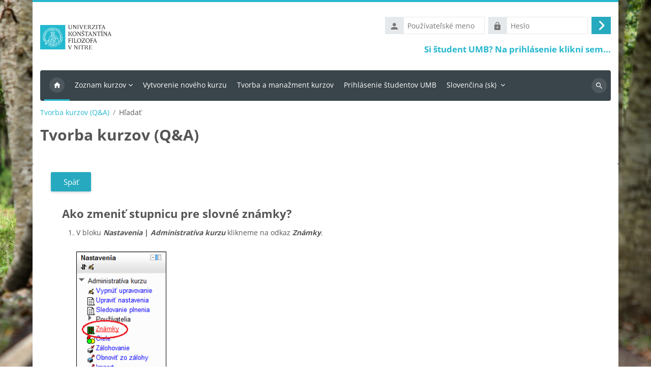

--- FILE ---
content_type: text/html; charset=utf-8
request_url: https://edu.ukf.sk/mod/glossary/showentry.php?courseid=1&eid=15225&displayformat=dictionary
body_size: 9200
content:
<!DOCTYPE html>

<html  dir="ltr" lang="sk" xml:lang="sk">
<head>
    <title>Hľadať | Slovníky | UKF Moodle | UKF Moodle</title>
    <link rel="shortcut icon" href="https://edu.ukf.sk/pluginfile.php/1/core_admin/favicon/64x64/1769184573/favicon-32x32.png" />
    <meta name="apple-itunes-app" content="app-id=633359593, app-argument=https://edu.ukf.sk/mod/glossary/showentry.php?concept&amp;amp;courseid=1&amp;amp;eid=15225&amp;amp;displayformat=dictionary"/><link rel="manifest" href="https://edu.ukf.sk/admin/tool/mobile/mobile.webmanifest.php" /><meta http-equiv="Content-Type" content="text/html; charset=utf-8" />
<meta name="keywords" content="moodle, Hľadať | Slovníky | UKF Moodle | UKF Moodle" />
<link rel="stylesheet" type="text/css" href="https://edu.ukf.sk/theme/yui_combo.php?rollup/3.18.1/yui-moodlesimple-min.css" /><script id="firstthemesheet" type="text/css">/** Required in order to fix style inclusion problems in IE with YUI **/</script><link rel="stylesheet" type="text/css" href="https://edu.ukf.sk/theme/styles.php/lambda2/1769184573_1769183615/all" />
<script>
//<![CDATA[
var M = {}; M.yui = {};
M.pageloadstarttime = new Date();
M.cfg = {"wwwroot":"https:\/\/edu.ukf.sk","apibase":"https:\/\/edu.ukf.sk\/r.php\/api","homeurl":{},"sesskey":"tep2cYoBIb","sessiontimeout":"28800","sessiontimeoutwarning":1200,"themerev":"1769184573","slasharguments":1,"theme":"lambda2","iconsystemmodule":"core\/icon_system_fontawesome","jsrev":"1769184573","admin":"admin","svgicons":true,"usertimezone":"Eur\u00f3pa\/Berl\u00edn","language":"sk","courseId":1,"courseContextId":2,"contextid":77983,"contextInstanceId":47626,"langrev":1769831824,"templaterev":"1769184573","siteId":1,"userId":0};var yui1ConfigFn = function(me) {if(/-skin|reset|fonts|grids|base/.test(me.name)){me.type='css';me.path=me.path.replace(/\.js/,'.css');me.path=me.path.replace(/\/yui2-skin/,'/assets/skins/sam/yui2-skin')}};
var yui2ConfigFn = function(me) {var parts=me.name.replace(/^moodle-/,'').split('-'),component=parts.shift(),module=parts[0],min='-min';if(/-(skin|core)$/.test(me.name)){parts.pop();me.type='css';min=''}
if(module){var filename=parts.join('-');me.path=component+'/'+module+'/'+filename+min+'.'+me.type}else{me.path=component+'/'+component+'.'+me.type}};
YUI_config = {"debug":false,"base":"https:\/\/edu.ukf.sk\/lib\/yuilib\/3.18.1\/","comboBase":"https:\/\/edu.ukf.sk\/theme\/yui_combo.php?","combine":true,"filter":null,"insertBefore":"firstthemesheet","groups":{"yui2":{"base":"https:\/\/edu.ukf.sk\/lib\/yuilib\/2in3\/2.9.0\/build\/","comboBase":"https:\/\/edu.ukf.sk\/theme\/yui_combo.php?","combine":true,"ext":false,"root":"2in3\/2.9.0\/build\/","patterns":{"yui2-":{"group":"yui2","configFn":yui1ConfigFn}}},"moodle":{"name":"moodle","base":"https:\/\/edu.ukf.sk\/theme\/yui_combo.php?m\/1769184573\/","combine":true,"comboBase":"https:\/\/edu.ukf.sk\/theme\/yui_combo.php?","ext":false,"root":"m\/1769184573\/","patterns":{"moodle-":{"group":"moodle","configFn":yui2ConfigFn}},"filter":null,"modules":{"moodle-core-chooserdialogue":{"requires":["base","panel","moodle-core-notification"]},"moodle-core-actionmenu":{"requires":["base","event","node-event-simulate"]},"moodle-core-event":{"requires":["event-custom"]},"moodle-core-handlebars":{"condition":{"trigger":"handlebars","when":"after"}},"moodle-core-blocks":{"requires":["base","node","io","dom","dd","dd-scroll","moodle-core-dragdrop","moodle-core-notification"]},"moodle-core-dragdrop":{"requires":["base","node","io","dom","dd","event-key","event-focus","moodle-core-notification"]},"moodle-core-notification":{"requires":["moodle-core-notification-dialogue","moodle-core-notification-alert","moodle-core-notification-confirm","moodle-core-notification-exception","moodle-core-notification-ajaxexception"]},"moodle-core-notification-dialogue":{"requires":["base","node","panel","escape","event-key","dd-plugin","moodle-core-widget-focusafterclose","moodle-core-lockscroll"]},"moodle-core-notification-alert":{"requires":["moodle-core-notification-dialogue"]},"moodle-core-notification-confirm":{"requires":["moodle-core-notification-dialogue"]},"moodle-core-notification-exception":{"requires":["moodle-core-notification-dialogue"]},"moodle-core-notification-ajaxexception":{"requires":["moodle-core-notification-dialogue"]},"moodle-core-maintenancemodetimer":{"requires":["base","node"]},"moodle-core-lockscroll":{"requires":["plugin","base-build"]},"moodle-core_availability-form":{"requires":["base","node","event","event-delegate","panel","moodle-core-notification-dialogue","json"]},"moodle-course-management":{"requires":["base","node","io-base","moodle-core-notification-exception","json-parse","dd-constrain","dd-proxy","dd-drop","dd-delegate","node-event-delegate"]},"moodle-course-util":{"requires":["node"],"use":["moodle-course-util-base"],"submodules":{"moodle-course-util-base":{},"moodle-course-util-section":{"requires":["node","moodle-course-util-base"]},"moodle-course-util-cm":{"requires":["node","moodle-course-util-base"]}}},"moodle-course-categoryexpander":{"requires":["node","event-key"]},"moodle-course-dragdrop":{"requires":["base","node","io","dom","dd","dd-scroll","moodle-core-dragdrop","moodle-core-notification","moodle-course-coursebase","moodle-course-util"]},"moodle-form-dateselector":{"requires":["base","node","overlay","calendar"]},"moodle-form-shortforms":{"requires":["node","base","selector-css3","moodle-core-event"]},"moodle-question-searchform":{"requires":["base","node"]},"moodle-question-chooser":{"requires":["moodle-core-chooserdialogue"]},"moodle-availability_completion-form":{"requires":["base","node","event","moodle-core_availability-form"]},"moodle-availability_date-form":{"requires":["base","node","event","io","moodle-core_availability-form"]},"moodle-availability_grade-form":{"requires":["base","node","event","moodle-core_availability-form"]},"moodle-availability_group-form":{"requires":["base","node","event","moodle-core_availability-form"]},"moodle-availability_grouping-form":{"requires":["base","node","event","moodle-core_availability-form"]},"moodle-availability_ipaddress-form":{"requires":["base","node","event","moodle-core_availability-form"]},"moodle-availability_language-form":{"requires":["base","node","event","node-event-simulate","moodle-core_availability-form"]},"moodle-availability_password-form":{"requires":["base","node","event","event-valuechange","moodle-core_availability-form"]},"moodle-availability_password-popup":{"requires":["base","node","event","moodle-core-notification-dialogue","io-base"]},"moodle-availability_profile-form":{"requires":["base","node","event","moodle-core_availability-form"]},"moodle-mod_assign-history":{"requires":["node","transition"]},"moodle-mod_attendance-groupfilter":{"requires":["base","node"]},"moodle-mod_quiz-util":{"requires":["node","moodle-core-actionmenu"],"use":["moodle-mod_quiz-util-base"],"submodules":{"moodle-mod_quiz-util-base":{},"moodle-mod_quiz-util-slot":{"requires":["node","moodle-mod_quiz-util-base"]},"moodle-mod_quiz-util-page":{"requires":["node","moodle-mod_quiz-util-base"]}}},"moodle-mod_quiz-quizbase":{"requires":["base","node"]},"moodle-mod_quiz-toolboxes":{"requires":["base","node","event","event-key","io","moodle-mod_quiz-quizbase","moodle-mod_quiz-util-slot","moodle-core-notification-ajaxexception"]},"moodle-mod_quiz-dragdrop":{"requires":["base","node","io","dom","dd","dd-scroll","moodle-core-dragdrop","moodle-core-notification","moodle-mod_quiz-quizbase","moodle-mod_quiz-util-base","moodle-mod_quiz-util-page","moodle-mod_quiz-util-slot","moodle-course-util"]},"moodle-mod_quiz-questionchooser":{"requires":["moodle-core-chooserdialogue","moodle-mod_quiz-util","querystring-parse"]},"moodle-mod_quiz-autosave":{"requires":["base","node","event","event-valuechange","node-event-delegate","io-form","datatype-date-format"]},"moodle-mod_quiz-modform":{"requires":["base","node","event"]},"moodle-message_airnotifier-toolboxes":{"requires":["base","node","io"]},"moodle-report_eventlist-eventfilter":{"requires":["base","event","node","node-event-delegate","datatable","autocomplete","autocomplete-filters"]},"moodle-report_loglive-fetchlogs":{"requires":["base","event","node","io","node-event-delegate"]},"moodle-gradereport_history-userselector":{"requires":["escape","event-delegate","event-key","handlebars","io-base","json-parse","moodle-core-notification-dialogue"]},"moodle-qbank_editquestion-chooser":{"requires":["moodle-core-chooserdialogue"]},"moodle-tool_lp-dragdrop-reorder":{"requires":["moodle-core-dragdrop"]},"moodle-assignfeedback_editpdf-editor":{"requires":["base","event","node","io","graphics","json","event-move","event-resize","transition","querystring-stringify-simple","moodle-core-notification-dialog","moodle-core-notification-alert","moodle-core-notification-warning","moodle-core-notification-exception","moodle-core-notification-ajaxexception"]}}},"gallery":{"name":"gallery","base":"https:\/\/edu.ukf.sk\/lib\/yuilib\/gallery\/","combine":true,"comboBase":"https:\/\/edu.ukf.sk\/theme\/yui_combo.php?","ext":false,"root":"gallery\/1769184573\/","patterns":{"gallery-":{"group":"gallery"}}}},"modules":{"core_filepicker":{"name":"core_filepicker","fullpath":"https:\/\/edu.ukf.sk\/lib\/javascript.php\/1769184573\/repository\/filepicker.js","requires":["base","node","node-event-simulate","json","async-queue","io-base","io-upload-iframe","io-form","yui2-treeview","panel","cookie","datatable","datatable-sort","resize-plugin","dd-plugin","escape","moodle-core_filepicker","moodle-core-notification-dialogue"]},"core_comment":{"name":"core_comment","fullpath":"https:\/\/edu.ukf.sk\/lib\/javascript.php\/1769184573\/comment\/comment.js","requires":["base","io-base","node","json","yui2-animation","overlay","escape"]}},"logInclude":[],"logExclude":[],"logLevel":null};
M.yui.loader = {modules: {}};

//]]>
</script>

<link rel="apple-touch-icon" sizes="57x57" href="/apple-icon-57x57.png">
<link rel="apple-touch-icon" sizes="60x60" href="/apple-icon-60x60.png">
<link rel="apple-touch-icon" sizes="72x72" href="/apple-icon-72x72.png">
<link rel="apple-touch-icon" sizes="76x76" href="/apple-icon-76x76.png">
<link rel="apple-touch-icon" sizes="114x114" href="/apple-icon-114x114.png">
<link rel="apple-touch-icon" sizes="120x120" href="/apple-icon-120x120.png">
<link rel="apple-touch-icon" sizes="144x144" href="/apple-icon-144x144.png">
<link rel="apple-touch-icon" sizes="152x152" href="/apple-icon-152x152.png">
<link rel="apple-touch-icon" sizes="180x180" href="/apple-icon-180x180.png">
<link rel="icon" type="image/png" sizes="192x192"  href="/android-icon-192x192.png">
<link rel="icon" type="image/png" sizes="32x32" href="/favicon-32x32.png">
<link rel="icon" type="image/png" sizes="96x96" href="/favicon-96x96.png">
<link rel="icon" type="image/png" sizes="16x16" href="/favicon-16x16.png">
<link rel="manifest" href="/manifest.json">
<meta name="msapplication-TileColor" content="#ffffff">
<meta name="msapplication-TileImage" content="/ms-icon-144x144.png">
<meta name="theme-color" content="#ffffff">
<meta name="keywords" content="moodle, E-learning na UKF v Nitre, LMS, portal on-line vzdelavania" />
	
    <meta name="viewport" content="width=device-width, initial-scale=1.0">
</head>
<body  id="page-mod-glossary-showentry" class="format-site  path-mod path-mod-glossary chrome dir-ltr lang-sk yui-skin-sam yui3-skin-sam edu-ukf-sk pagelayout-incourse course-1 context-77983 cmid-47626 cm-type-glossary notloggedin theme lambda m-50 layout-boxed blockstyle-04 page-header-style-01 header-style-0">
<div class="wrapper-lambda-outer">
<div class="toast-wrapper mx-auto py-0 fixed-top" role="status" aria-live="polite"></div>
<div id="page-wrapper-outer">

    <div>
    <a class="visually-hidden-focusable" href="#maincontent">Preskočiť na hlavný obsah</a>
</div><script src="https://edu.ukf.sk/lib/javascript.php/1769184573/lib/polyfills/polyfill.js"></script>
<script src="https://edu.ukf.sk/theme/yui_combo.php?rollup/3.18.1/yui-moodlesimple-min.js"></script><script src="https://edu.ukf.sk/theme/jquery.php/core/jquery-3.7.1.min.js"></script>
<script src="https://edu.ukf.sk/lib/javascript.php/1769184573/lib/javascript-static.js"></script>
<script src="https://edu.ukf.sk/theme/javascript.php/lambda2/1769184573/head"></script>
<script>
//<![CDATA[
document.body.className += ' jsenabled';
//]]>
</script>


    

<div id="page" data-region="mainpage" data-usertour="scroller" class="drawers   drag-container">
<div id="page-top"></div>
<div class="wrapper-lambda">

	    
	    <header id="main-header" class="clearfix top style-0">
	    
	    	
	    	<div id="header-logo">
	    		<div class="row">
	    			<div class="col-md-6">
	    					<a href="https://edu.ukf.sk" class="logo"><img src="https://edu.ukf.sk/pluginfile.php/1/core_admin/logo/0x200/1769184573/logo-ukf.png" alt="UKF Moodle"></a>
	    			</div>
	    			<div class="col-md-6 login-header">
	    				<div class="profileblock">
	    						<form class="navbar-form pull-right" method="post" action="https://edu.ukf.sk/login/index.php">
									<div id="block-login">
										<div class="user-form">
											<div id="user"><i class="lambda icon-person" aria-hidden="true"></i></div>
											<label for="inputName" class="lambda-sr-only">Používateľské meno</label>
											<input type="hidden" name="logintoken" value="OBiaWfh6UekP9SEVAtCBH0wmBB5TWzBU" />
											<input id="inputName" type="text" name="username" placeholder="Používateľské meno" class="me-2">
										</div>
										<div class="pw-form">
											<div id="pass"><i class="lambda icon-https" aria-hidden="true"></i></div>
											<label for="inputPassword" class="lambda-sr-only">Heslo</label>
											<input id="inputPassword" type="password" name="password" placeholder="Heslo" class="me-2">
											<button type="submit" id="submit"><span class="lambda-sr-only">Prihlásiť sa</span><i class="fa fa-angle-right" aria-hidden="true"></i></button>
										</div>
									</div>
									<div class="forgotpass"><a target="_self" href="https://edu.ukf.sk/auth/saml2/login.php?wants&idp=36f18d377bf77da7b40e740a70333bc3&passive=off">Si študent UMB? Na prihlásenie klikni sem...</a></div>
									</form>
	    				</div>
	    			</div>
	    		</div>
	    	</div>
	    </header>
	    
	    <header class="lambda-nav style-0">
	            <nav class="navbar navbar-expand">
	    			<div class="menu">
	            		<nav class="moremenu navigation">
	            		    <ul id="moremenu-697e6febbd83b-navbar-nav" role="menubar" class="nav more-nav navbar-nav">
	            		                <li data-key="home" class="nav-item" role="none" data-forceintomoremenu="false">
	            		                            <a role="menuitem" class="nav-link active "
	            		                                href="https://edu.ukf.sk/"
	            		                                
	            		                                aria-current="true"
	            		                                data-disableactive="true"
	            		                                
	            		                            >
	            		                                Domov
	            		                            </a>
	            		                </li>
	            		                <li class="dropdown nav-item" role="none" data-forceintomoremenu="false">
	            		                    <a class="dropdown-toggle nav-link  " id="drop-down-697e6febbd3f7" role="menuitem" data-bs-toggle="dropdown"
	            		                        aria-haspopup="true" aria-expanded="false" href="#" aria-controls="drop-down-menu-697e6febbd3f7"
	            		                        
	            		                        
	            		                        tabindex="-1"
	            		                    >
	            		                        Zoznam kurzov
	            		                    </a>
	            		                    <div class="dropdown-menu" role="menu" id="drop-down-menu-697e6febbd3f7" aria-labelledby="drop-down-697e6febbd3f7">
	            		                                    <a class="dropdown-item" role="menuitem" href="https://edu.ukf.sk/course/index.php?categoryid=2"  data-disableactive="true" tabindex="-1"
	            		                                        
	            		                                    >
	            		                                        Fakulta prírodných vied a informatiky
	            		                                    </a>
	            		                                    <a class="dropdown-item" role="menuitem" href="https://edu.ukf.sk/course/index.php?categoryid=3"  data-disableactive="true" tabindex="-1"
	            		                                        
	            		                                    >
	            		                                        Fakulta sociálnych vied a zdravotníctva
	            		                                    </a>
	            		                                    <a class="dropdown-item" role="menuitem" href="https://edu.ukf.sk/course/index.php?categoryid=4"  data-disableactive="true" tabindex="-1"
	            		                                        
	            		                                    >
	            		                                        Fakulta stredoeurópskych štúdií
	            		                                    </a>
	            		                                    <a class="dropdown-item" role="menuitem" href="https://edu.ukf.sk/course/index.php?categoryid=5"  data-disableactive="true" tabindex="-1"
	            		                                        
	            		                                    >
	            		                                        Filozofická fakulta
	            		                                    </a>
	            		                                    <a class="dropdown-item" role="menuitem" href="https://edu.ukf.sk/course/index.php?categoryid=6"  data-disableactive="true" tabindex="-1"
	            		                                        
	            		                                    >
	            		                                        Pedagogická fakulta
	            		                                    </a>
	            		                    </div>
	            		                </li>
	            		                <li data-key="" class="nav-item" role="none" data-forceintomoremenu="false">
	            		                            <a role="menuitem" class="nav-link  "
	            		                                href="https://edu.ukf.sk/mod/page/view.php?id=9235"
	            		                                
	            		                                
	            		                                data-disableactive="true"
	            		                                tabindex="-1"
	            		                            >
	            		                                Vytvorenie nového kurzu
	            		                            </a>
	            		                </li>
	            		                <li data-key="" class="nav-item" role="none" data-forceintomoremenu="false">
	            		                            <a role="menuitem" class="nav-link  "
	            		                                href="https://edu.ukf.sk/mod/page/view.php?id=104151"
	            		                                
	            		                                
	            		                                data-disableactive="true"
	            		                                tabindex="-1"
	            		                            >
	            		                                Tvorba a manažment kurzov
	            		                            </a>
	            		                </li>
	            		                <li data-key="" class="nav-item" role="none" data-forceintomoremenu="false">
	            		                            <a role="menuitem" class="nav-link  "
	            		                                href="https://edu.ukf.sk/auth/saml2/login.php?wants&amp;idp=36f18d377bf77da7b40e740a70333bc3&amp;passive=off"
	            		                                
	            		                                
	            		                                data-disableactive="true"
	            		                                tabindex="-1"
	            		                            >
	            		                                Prihlásenie študentov UMB
	            		                            </a>
	            		                </li>
	            		        <li role="none" class="nav-item dropdown dropdownmoremenu d-none" data-region="morebutton">
	            		            <a class="dropdown-toggle nav-link " href="#" id="moremenu-dropdown-697e6febbd83b" role="menuitem" data-bs-toggle="dropdown" aria-haspopup="true" aria-expanded="false" tabindex="-1">
	            		                Viac
	            		            </a>
	            		            <ul class="dropdown-menu dropdown-menu-start" data-region="moredropdown" aria-labelledby="moremenu-dropdown-697e6febbd83b" role="menu">
	            		            </ul>
	            		        </li>
	            		    </ul>
	            		</nav>
	                		
	                		<div class="langmenu navigation">
	                		    <ul id="nav-langmenu" class="nav more-nav navbar-nav">
	                		        <li class="dropdown nav-item" role="none">
	                		            <a class="dropdown-toggle nav-link"  role="menuitem" data-bs-toggle="dropdown" aria-label="Jazyk" aria-haspopup="true" aria-expanded="false" href="#" aria-controls="drop-down-langmenu" tabindex="-1">
	                		                Slovenčina ‎(sk)‎
	                		                <b class="caret"></b>
	                		            </a>
	                		            <div class="dropdown-menu" role="menu" id="drop-down-langmenu" aria-labelledby="drop-down-langmenu">
	                		                        <a href="https://edu.ukf.sk/mod/glossary/showentry.php?concept&amp;courseid=1&amp;eid=15225&amp;displayformat=dictionary&amp;lang=cs" class="dropdown-item" role="menuitem" 
	                		                                lang="cs" >
	                		                            Čeština ‎(cs)‎
	                		                        </a>
	                		                        <a href="https://edu.ukf.sk/mod/glossary/showentry.php?concept&amp;courseid=1&amp;eid=15225&amp;displayformat=dictionary&amp;lang=de" class="dropdown-item" role="menuitem" 
	                		                                lang="de" >
	                		                            Deutsch ‎(de)‎
	                		                        </a>
	                		                        <a href="https://edu.ukf.sk/mod/glossary/showentry.php?concept&amp;courseid=1&amp;eid=15225&amp;displayformat=dictionary&amp;lang=en" class="dropdown-item" role="menuitem" 
	                		                                lang="en" >
	                		                            English ‎(en)‎
	                		                        </a>
	                		                        <a href="https://edu.ukf.sk/mod/glossary/showentry.php?concept&amp;courseid=1&amp;eid=15225&amp;displayformat=dictionary&amp;lang=fr" class="dropdown-item" role="menuitem" 
	                		                                lang="fr" >
	                		                            Français ‎(fr)‎
	                		                        </a>
	                		                        <a href="https://edu.ukf.sk/mod/glossary/showentry.php?concept&amp;courseid=1&amp;eid=15225&amp;displayformat=dictionary&amp;lang=it" class="dropdown-item" role="menuitem" 
	                		                                lang="it" >
	                		                            Italiano ‎(it)‎
	                		                        </a>
	                		                        <a href="https://edu.ukf.sk/mod/glossary/showentry.php?concept&amp;courseid=1&amp;eid=15225&amp;displayformat=dictionary&amp;lang=hu" class="dropdown-item" role="menuitem" 
	                		                                lang="hu" >
	                		                            magyar ‎(hu)‎
	                		                        </a>
	                		                        <a href="#" class="dropdown-item" role="menuitem" aria-current="true"
	                		                                >
	                		                            Slovenčina ‎(sk)‎
	                		                        </a>
	                		                        <a href="https://edu.ukf.sk/mod/glossary/showentry.php?concept&amp;courseid=1&amp;eid=15225&amp;displayformat=dictionary&amp;lang=ru" class="dropdown-item" role="menuitem" 
	                		                                lang="ru" >
	                		                            Русский ‎(ru)‎
	                		                        </a>
	                		                        <a href="https://edu.ukf.sk/mod/glossary/showentry.php?concept&amp;courseid=1&amp;eid=15225&amp;displayformat=dictionary&amp;lang=uk" class="dropdown-item" role="menuitem" 
	                		                                lang="uk" >
	                		                            Українська ‎(uk)‎
	                		                        </a>
	                		            </div>
	                		        </li>
	                		    </ul>
	                		</div>	    			</div>
	    			<div class="d-flex">
	    			
	    				<div class="search-margin"></div>
	    				<div class="lambda-search-bar">
	    					<form id="lambda-navbarsearch-form" autocomplete="off" method="get" action="https://edu.ukf.sk/search/index.php" >
							<div class="search-container">
								<i class="lambda icon-search1" aria-hidden="true"></i>
								<input id="navbarsearchbox" type="text" name="q" data-region="input" autocomplete="off" aria-label="Vyhľadávanie" placeholder="Vyhľadávanie">
								<label for="navbarsearchbox" class="lambda-sr-only">Vyhľadávanie</label>
							</div>
						</form>
	    				</div>
	    			</div>
	            </nav>
	    </header>


    <div class="drawer-toggles d-flex">
    </div>

        <div id="lambda-incourse-header">
            <header id="page-header" class="header-maxwidth d-print-none">
    <div class="w-100">
        <div class="d-flex flex-wrap">
            <div id="page-navbar">
                <nav aria-label="Navigation bar">
    <ol class="breadcrumb">
                <li class="breadcrumb-item">
                    <a href="https://edu.ukf.sk/mod/glossary/view.php?id=47626"
                        
                        title="Slovník"
                        
                    >
                        Tvorba kurzov (Q&amp;A)
                    </a>
                </li>
        
                <li class="breadcrumb-item">
                    <span >
                        Hľadať
                    </span>
                </li>
        </ol>
</nav>
            </div>
            <div class="ms-auto d-flex">
                
            </div>
            <div id="course-header">
                
            </div>
        </div>
        <div class="d-flex align-items-center">
            <div class="me-auto d-flex flex-column">
                <div>
                    <div class="page-context-header d-flex flex-wrap align-items-center mb-2">
    <div class="page-header-image">
        <div class="collaboration activityiconcontainer icon-size-6 modicon_glossary"><img class="icon activityicon " aria-hidden="true" src="https://edu.ukf.sk/theme/image.php/lambda2/glossary/1769184573/monologo?filtericon=1" alt="" /></div>
    </div>
    <div class="page-header-headings">
        <h1 class="h2 mb-0">Tvorba kurzov (Q&amp;A)</h1>
    </div>
</div>
                </div>
                <div>
                </div>
            </div>
            <div class="header-actions-container ms-auto" data-region="header-actions-container">
            </div>
        </div>
    </div>
</header>
        </div>
    
    <div id="page-content" class="row ">
    
        <div id="region-main-box" class="col-xs-12 col-12 px-0">
            <section id="region-main" class="mx-15">

                <span class="notifications" id="user-notifications"></span>
                    <span id="maincontent"></span>
                    <div class="activity-header" data-for="page-activity-header"></div>
                <div role="main"><div class="tertiary-navigation"><a class="btn btn-secondary" href="view.php?id=47626">Späť</a></div><div class="boxaligncenter"><table class="glossarypopup table-reboot" cellspacing="0"><tr><td><table class="glossarypost dictionary table-reboot" cellspacing="0"><tr valign="top"><td class="entry"><div class="concept"><h4>Ako zmeniť stupnicu pre slovné známky?</h4></div> <div class="no-overflow"><ol>
<li>V bloku <strong><em>Nastavenia </em>|<em> Administratíva kurzu</em></strong> klikneme na odkaz <strong><em>Známky</em></strong>.<strong> </strong><br /><br /><img style="border:1px solid #000000;" src="https://edu.ukf.sk/pluginfile.php/77983/mod_glossary/entry/15225/h1-1.png" alt="" width="177" height="356" /><br /><br /></li>
<li><strong><em></em></strong>V bloku<strong><em> Nastavenia</em></strong> <strong>|</strong> <strong><em>Administratíva známok</em></strong> klikneme na odkaz<strong><em> Slovné známky. </em></strong><br /><br /><img style="border:1px solid #000000;" src="https://edu.ukf.sk/pluginfile.php/77983/mod_glossary/entry/15225/h3-1.png" alt="" width="177" height="412" /><br /><br /></li>
<li>Klikneme na odkaz <strong><em>Upraviť slovné známky</em></strong>.<br /><br /> <img style="border:1px solid #000000;" src="https://edu.ukf.sk/pluginfile.php/77983/mod_glossary/entry/15225/h3-2.png" alt="" width="340" height="472" /><br /><br /></li>
<li><strong><em></em></strong>Upravíme slovnú známku a priradíme k nej patričný rozsah. Po ukončení nastavenia klikneme na tlačidlo <strong><em>Uložiť zmeny.</em></strong><br /><br /><img style="border:1px solid #000000;" src="https://edu.ukf.sk/pluginfile.php/77983/mod_glossary/entry/15225/h3-3.png" alt="" width="502" height="953" /></li>
</ol></div><p style="text-align:right">&raquo;&nbsp;<a href="https://edu.ukf.sk/mod/glossary/view.php?g=630">Tvorba kurzov (Q&amp;A)</a></p></td></tr><tr valign="top"><td class="entrylowersection"></td></tr></table>
</td></tr></table></div></div>
                    
                

            </section>
        </div>
    </div>


<a id="sticky-to-top" href="#page-top" uk-totop uk-scroll></a>
<footer id="page-footer" class="lambda-page-footer">
    
	
	                        <div class="footer-blocks">
	                            <div class="container-fluid">
									<div class="row">
										<div class="col-md-3">
											<section data-region="footer-left" class="hidden-print">
												<div class="block-pos-desc"><span>Footer (Left)</span></div>
												
												<aside id="block-region-footer-left" class="block-region" data-blockregion="footer-left" data-droptarget="1" aria-labelledby="footer-left-block-region-heading"><h2 class="visually-hidden" id="footer-left-block-region-heading">Bloky</h2></aside>
											</section>
										</div>
										<div class="col-md-3">
											<section data-region="footer-middle" class="hidden-print">
												<div class="block-pos-desc"><span>Footer (Middle)</span></div>
												
												<aside id="block-region-footer-middle" class="block-region" data-blockregion="footer-middle" data-droptarget="1" aria-labelledby="footer-middle-block-region-heading"><h2 class="visually-hidden" id="footer-middle-block-region-heading">Bloky</h2></aside>
											</section>
										</div>
										<div class="col-md-3">
											<section data-region="footer-middle-2" class="hidden-print">
												<div class="block-pos-desc"><span>Footer (Middle 2)</span></div>
												
												<aside id="block-region-footer-middle-2" class="block-region" data-blockregion="footer-middle-2" data-droptarget="1" aria-labelledby="footer-middle-2-block-region-heading"><h2 class="visually-hidden" id="footer-middle-2-block-region-heading">Bloky</h2></aside>
											</section>
										</div>
										<div class="col-md-3">
											<section data-region="footer-right" class="hidden-print">
												<div class="block-pos-desc"><span>Footer (Right)</span></div>
												
												<aside id="block-region-footer-right" class="block-region" data-blockregion="footer-right" data-droptarget="1" aria-labelledby="footer-right-block-region-heading"><h2 class="visually-hidden" id="footer-right-block-region-heading">Bloky</h2></aside>
											</section>
										</div>
									</div>
								
	
								
								
	                            </div>
	                        </div>
	
	<div class="footer-bottom">	
        <div class="container-fluid">
            <div id="course-footer" class="row">
                <div class="col-12">
                    

			            
			            <div class="socials-lambda">
			            	
			            	<div class="socials row">
			            		<div class="col-md-6">
			                    	<div class="social_contact">
			            				
			            			</div>
			            		</div>
			            		<div class="col-md-6">
			                    	<div class="social_icons pull-right">
			            				<a class="social fa fa-instagram" href="https://www.instagram.com/ukfnitra" target="_blank"> </a><a class="social fa fa-facebook" href="https://www.facebook.com/UKFvNitre" target="_blank"> </a>
			            			</div>
			            		</div>
			            	</div>
			            	
			            </div>

			            <p>E-learningový portál Univerzity Konštantína Filozofa v Nitre</p>

		
                    <div class="logininfo">Nie ste prihlásený. (<a href="https://edu.ukf.sk/login/index.php">Prihlásiť sa</a>)</div>
                    <div class="tool_usertours-resettourcontainer"></div>
        
                    <div class="tool_dataprivacy"><a href="https://edu.ukf.sk/admin/tool/dataprivacy/summary.php">Súhrn uchovávaných údajov</a></div><div><a class="mobilelink" href="https://download.moodle.org/mobile?version=2025041404.07&amp;lang=sk&amp;iosappid=633359593&amp;androidappid=com.moodle.moodlemobile&amp;siteurl=https%3A%2F%2Fedu.ukf.sk">Stiahnite si mobilnú aplikáciu</a></div>
                    <script>
//<![CDATA[
var require = {
    baseUrl : 'https://edu.ukf.sk/lib/requirejs.php/1769184573/',
    // We only support AMD modules with an explicit define() statement.
    enforceDefine: true,
    skipDataMain: true,
    waitSeconds : 0,

    paths: {
        jquery: 'https://edu.ukf.sk/lib/javascript.php/1769184573/lib/jquery/jquery-3.7.1.min',
        jqueryui: 'https://edu.ukf.sk/lib/javascript.php/1769184573/lib/jquery/ui-1.14.1/jquery-ui.min',
        jqueryprivate: 'https://edu.ukf.sk/lib/javascript.php/1769184573/lib/requirejs/jquery-private'
    },

    // Custom jquery config map.
    map: {
      // '*' means all modules will get 'jqueryprivate'
      // for their 'jquery' dependency.
      '*': { jquery: 'jqueryprivate' },

      // 'jquery-private' wants the real jQuery module
      // though. If this line was not here, there would
      // be an unresolvable cyclic dependency.
      jqueryprivate: { jquery: 'jquery' }
    }
};

//]]>
</script>
<script src="https://edu.ukf.sk/lib/javascript.php/1769184573/lib/requirejs/require.min.js"></script>
<script>
//<![CDATA[
M.util.js_pending("core/first");
require(['core/first'], function() {
require(['core/prefetch'])
;
require(["media_videojs/loader"], function(loader) {
    loader.setUp('sk');
});;
function legacy_activity_onclick_handler_1(e) { e.halt(); window.open('https://edu.ukf.sk/mod/resource/view.php?id=11156&redirect=1', '', 'width=620,height=450,toolbar=no,location=no,menubar=no,copyhistory=no,status=no,directories=no,scrollbars=yes,resizable=yes'); return false; };

    require(['core/moremenu'], function(moremenu) {
        moremenu(document.querySelector('#moremenu-697e6febbd83b-navbar-nav'));
    });
;

M.util.js_pending('theme_boost/loader');
require(['theme_boost/loader', 'theme_boost/drawer'], function(Loader, Drawer) {
    Drawer.init();
    M.util.js_complete('theme_boost/loader');
});
;

require(['jquery'], function($) {
    $('.tag_list .tagmorelink').click(function(e) {
        e.preventDefault();
        $(this).closest('.tag_list').removeClass('hideoverlimit');
    });
    $('.tag_list .taglesslink').click(function(e) {
        e.preventDefault();
        $(this).closest('.tag_list').addClass('hideoverlimit');
    });
});
;
M.util.js_pending('core/notification'); require(['core/notification'], function(amd) {amd.init(77983, []); M.util.js_complete('core/notification');});;
M.util.js_pending('core/log'); require(['core/log'], function(amd) {amd.setConfig({"level":"warn"}); M.util.js_complete('core/log');});;
M.util.js_pending('core/page_global'); require(['core/page_global'], function(amd) {amd.init(); M.util.js_complete('core/page_global');});;
M.util.js_pending('core/utility'); require(['core/utility'], function(amd) {M.util.js_complete('core/utility');});;
M.util.js_pending('core/storage_validation'); require(['core/storage_validation'], function(amd) {amd.init(null); M.util.js_complete('core/storage_validation');});
    M.util.js_complete("core/first");
});
//]]>
</script>
<script src="https://edu.ukf.sk/theme/javascript.php/lambda2/1769184573/footer"></script>
<script>
//<![CDATA[
M.str = {"moodle":{"lastmodified":"Posledn\u00e1 zmena","name":"Meno","error":"Chyba","info":"Inform\u00e1cie","yes":"\u00c1no","no":"Nie","cancel":"Zru\u0161i\u0165","confirm":"Potvrdi\u0165","areyousure":"Ste si ist\u00fd?","closebuttontitle":"Zavrie\u0165","unknownerror":"Nezn\u00e1ma chyba","file":"S\u00fabor","url":"URL","collapseall":"Zbali\u0165 v\u0161etko","expandall":"Rozbali\u0165 v\u0161etko"},"repository":{"type":"Typ","size":"Ve\u013ekos\u0165","invalidjson":"Neplatn\u00fd re\u0165azec JSON","nofilesattached":"Neboli pripojen\u00e9 \u017eiadne s\u00fabory","filepicker":"V\u00fdber s\u00faboru","logout":"Odhl\u00e1senie","nofilesavailable":"Ne s\u00fa dostupn\u00e9 \u017eiadne s\u00fabory","norepositoriesavailable":"\u013dutujem, \u017eiadne s va\u0161ich s\u00fa\u010dasn\u00fdch \u00falo\u017e\u00edsk nem\u00f4\u017ee vraca\u0165 s\u00fabory v po\u017eadovanom form\u00e1te.","fileexistsdialogheader":"S\u00fabor existuje","fileexistsdialog_editor":"S\u00fabor s t\u00fdmto n\u00e1zvom u\u017e bol pripojen\u00fd k textu, ktor\u00fd pr\u00e1ve upravujete","fileexistsdialog_filemanager":"S\u00fabor s t\u00fdmto n\u00e1zvom u\u017e bol pripojen\u00fd","renameto":"Premenova\u0165 na \"{$a}\"","referencesexist":"Existuje {$a}  odkazov na tento s\u00fabor","select":"Vybra\u0165"},"admin":{"confirmdeletecomments":"Naozaj chcete odstr\u00e1ni\u0165 vybrat\u00e9 koment\u00e1re?","confirmation":"Potvrdenie"},"debug":{"debuginfo":"Inform\u00e1cia o laden\u00ed","line":"Riadok","stacktrace":"Z\u00e1sobn\u00edk trasovania"},"langconfig":{"labelsep":"\u00a0:"}};
//]]>
</script>
<script>
//<![CDATA[
(function() {M.util.help_popups.setup(Y);
 M.util.js_pending('random697e6febb6d253'); Y.on('domready', function() { M.util.js_complete("init");  M.util.js_complete('random697e6febb6d253'); });
})();
//]]>
</script>

                </div>
            </div>
        </div>
    </div>
</footer></div>
</div>



</div>
</div>

</body></html>